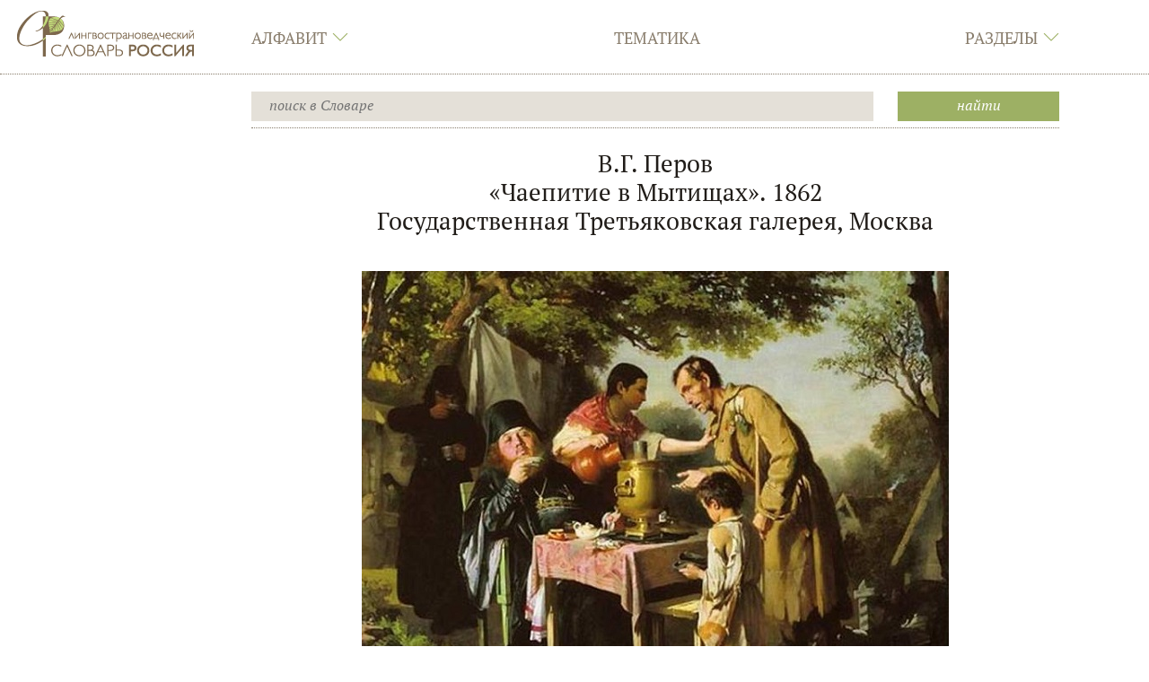

--- FILE ---
content_type: text/html; charset=UTF-8
request_url: https://ls.pushkininstitute.ru/lsslovar/?title=%D0%9C%D0%B5%D0%B4%D0%B8%D0%B0%D1%82%D0%B5%D0%BA%D0%B0:%D0%9F%D0%B5%D1%80%D0%BE%D0%B2_%D0%92.%D0%93._%C2%AB%D0%A7%D0%B0%D0%B5%D0%BF%D0%B8%D1%82%D0%B8%D0%B5_%D0%B2_%D0%9C%D1%8B%D1%82%D0%B8%D1%89%D0%B0%D1%85%C2%BB
body_size: 9732
content:
<!DOCTYPE html>
<html class="client-nojs" lang="ru" dir="ltr">
<head>
<meta charset="UTF-8"/>
<title>Лингвострановедческий словарь «Россия». </title>
<script>document.documentElement.className = document.documentElement.className.replace( /(^|\s)client-nojs(\s|$)/, "$1client-js$2" );</script>
<script>(window.RLQ=window.RLQ||[]).push(function(){mw.config.set({"wgCanonicalNamespace":"Медиатека","wgCanonicalSpecialPageName":false,"wgNamespaceNumber":520,"wgPageName":"Медиатека:Перов_В.Г._«Чаепитие_в_Мытищах»","wgTitle":"Перов В.Г. «Чаепитие в Мытищах»","wgCurRevisionId":46156,"wgRevisionId":46156,"wgArticleId":12409,"wgIsArticle":true,"wgIsRedirect":false,"wgAction":"view","wgUserName":null,"wgUserGroups":["*"],"wgCategories":[],"wgBreakFrames":false,"wgPageContentLanguage":"ru","wgPageContentModel":"wikitext","wgSeparatorTransformTable":[",\t."," \t,"],"wgDigitTransformTable":["",""],"wgDefaultDateFormat":"dmy","wgMonthNames":["","январь","февраль","март","апрель","май","июнь","июль","август","сентябрь","октябрь","ноябрь","декабрь"],"wgMonthNamesShort":["","янв","фев","мар","апр","май","июн","июл","авг","сен","окт","ноя","дек"],"wgRelevantPageName":"Медиатека:Перов_В.Г._«Чаепитие_в_Мытищах»","wgRelevantArticleId":12409,"wgRequestId":"123d73134b70105f08774c7d","wgCSPNonce":false,"wgIsProbablyEditable":false,"wgRelevantPageIsProbablyEditable":false,"wgRestrictionEdit":[],"wgRestrictionMove":[],"wgMediaViewerOnClick":true,"wgMediaViewerEnabledByDefault":true,"wgPageFormsAutocompleteValues":[],"wgPageFormsAutocompleteOnAllChars":false,"wgPageFormsFieldProperties":[],"wgPageFormsCargoFields":[],"wgPageFormsDependentFields":[],"wgPageFormsGridValues":[],"wgPageFormsGridParams":[],"wgPageFormsContLangYes":null,"wgPageFormsContLangNo":null,"wgPageFormsContLangMonths":[],"wgPageFormsShowOnSelect":[],"wgPageFormsScriptPath":"/lsslovar/extensions/PageForms","edgValues":null,"wgPageFormsEDSettings":null,"wgAmericanDates":false,"wgPopupsReferencePreviews":true,"wgPopupsShouldSendModuleToUser":true,"wgPopupsConflictsWithNavPopupGadget":false,"wgScoreNoteLanguages":{"arabic":"العربية","catalan":"català","deutsch":"Deutsch","english":"English","espanol":"español","italiano":"italiano","nederlands":"Nederlands","norsk":"norsk","portugues":"português","suomi":"suomi","svenska":"svenska","vlaams":"West-Vlams"},"wgScoreDefaultNoteLanguage":"nederlands"});mw.loader.state({"site.styles":"ready","noscript":"ready","user.styles":"ready","user":"ready","user.options":"loading","user.tokens":"loading","mediawiki.legacy.shared":"ready","mediawiki.legacy.commonPrint":"ready","ext.smw.style":"ready","ext.smw.tooltip.styles":"ready","mediawiki.skinning.interface":"ready","skins.lssnew":"ready"});mw.loader.implement("user.options@1cm6q67",function($,jQuery,require,module){/*@nomin*/mw.user.options.set({"variant":"ru"});
});mw.loader.implement("user.tokens@0tffind",function($,jQuery,require,module){/*@nomin*/mw.user.tokens.set({"editToken":"+\\","patrolToken":"+\\","watchToken":"+\\","csrfToken":"+\\"});
});RLPAGEMODULES=["ext.smw.style","ext.smw.tooltips","site","mediawiki.page.startup","mediawiki.page.ready","mediawiki.searchSuggest","mmv.head","mmv.bootstrap.autostart","skins.lssnew.js"];mw.loader.load(RLPAGEMODULES);});</script>
<link rel="stylesheet" href="/lsslovar/load.php?lang=ru&amp;modules=ext.smw.style%7Cext.smw.tooltip.styles&amp;only=styles&amp;skin=lssnew"/>
<link rel="stylesheet" href="/lsslovar/load.php?lang=ru&amp;modules=mediawiki.legacy.commonPrint%2Cshared%7Cmediawiki.skinning.interface%7Cskins.lssnew&amp;only=styles&amp;skin=lssnew"/>
<script async="" src="/lsslovar/load.php?lang=ru&amp;modules=startup&amp;only=scripts&amp;skin=lssnew"></script>
<meta name="ResourceLoaderDynamicStyles" content=""/>
<link rel="stylesheet" href="/lsslovar/load.php?lang=ru&amp;modules=site.styles&amp;only=styles&amp;skin=lssnew"/>
<meta name="generator" content="MediaWiki 1.33.0"/>
<meta name="application-name" content="‍"/>
<meta name="msapplication-TileColor" content="#000000"/>
<meta name="msapplication-square70x70logo" content="https://ls.pushkininstitute.ru/lsslovar/skins/LssNew/resources/icons/lss-square70x70logo.png"/>
<meta name="msapplication-square150x150logo" content="https://ls.pushkininstitute.ru/lsslovar/skins/LssNew/resources/icons/lss-square150x150logo.png"/>
<meta name="msapplication-wide310x150logo" content="https://ls.pushkininstitute.ru/lsslovar/skins/LssNew/resources/icons/lss-wide310x150logo.png"/>
<meta name="msapplication-square310x310logo" content="https://ls.pushkininstitute.ru/lsslovar/skins/LssNew/resources/icons/lss-square310x310logo.png"/>
<link rel="alternate" type="application/rdf+xml" title="Медиатека:Перов В.Г. «Чаепитие в Мытищах»" href="/lsslovar/index.php?title=%D0%A1%D0%BB%D1%83%D0%B6%D0%B5%D0%B1%D0%BD%D0%B0%D1%8F:ExportRDF/%D0%9C%D0%B5%D0%B4%D0%B8%D0%B0%D1%82%D0%B5%D0%BA%D0%B0:%D0%9F%D0%B5%D1%80%D0%BE%D0%B2_%D0%92.%D0%93._%C2%AB%D0%A7%D0%B0%D0%B5%D0%BF%D0%B8%D1%82%D0%B8%D0%B5_%D0%B2_%D0%9C%D1%8B%D1%82%D0%B8%D1%89%D0%B0%D1%85%C2%BB&amp;xmlmime=rdf"/>
<link rel="apple-touch-icon" href="https://ls.pushkininstitute.ru/lsslovar/skins/LssNew/resources/icons/lss-touch-icon-s.png"/>
<link rel="apple-touch-icon" sizes="57x57" href="https://ls.pushkininstitute.ru/lsslovar/skins/LssNew/resources/icons/lss-touch-icon-s.png"/>
<link rel="apple-touch-icon" sizes="76x76" href="https://ls.pushkininstitute.ru/lsslovar/skins/LssNew/resources/icons/lss-touch-icon-s.png"/>
<link rel="apple-touch-icon" sizes="120x120" href="https://ls.pushkininstitute.ru/lsslovar/skins/LssNew/resources/icons/lss-touch-icon-b.png"/>
<link rel="apple-touch-icon" sizes="114x114" href="https://ls.pushkininstitute.ru/lsslovar/skins/LssNew/resources/icons/lss-touch-icon-b.png"/>
<link rel="apple-touch-icon" sizes="120x120" href="https://ls.pushkininstitute.ru/lsslovar/skins/LssNew/resources/icons/lss-touch-icon-b.png"/>
<link rel="apple-touch-icon" sizes="128x128" href="https://ls.pushkininstitute.ru/lsslovar/skins/LssNew/resources/icons/lss-touch-icon-b.png"/>
<link rel="apple-touch-icon" sizes="152x152" href="https://ls.pushkininstitute.ru/lsslovar/skins/LssNew/resources/icons/lss-touch-icon-b.png"/>
<link rel="apple-touch-icon" sizes="180x180" href="https://ls.pushkininstitute.ru/lsslovar/skins/LssNew/resources/icons/lss-touch-icon-b.png"/>
<link rel="shortcut icon" href="/favicon.ico"/>
<link rel="search" type="application/opensearchdescription+xml" href="/lsslovar/opensearch_desc.php" title="Лингвострановедческий словарь «Россия» (ru)"/>
<link rel="EditURI" type="application/rsd+xml" href="https://ls.pushkininstitute.ru/lsslovar/api.php?action=rsd"/>
<meta name="viewport" content="initial-scale=1.0, user-scalable=yes, minimum-scale=0.25, maximum-scale=5.0"/>
<meta name="apple-mobile-web-app-capable" content="yes"/>
<meta name="apple-mobile-web-app-status-bar-style" content="black"/>
<meta name="keywords" content="лингвострановедение, словарь онлайн, русский как иностранный, РКИ, ресурсы по РКИ"/>
<!--[if lt IE 9]><script src="/lsslovar/load.php?lang=ru&amp;modules=html5shiv&amp;only=scripts&amp;skin=lssnew&amp;sync=1"></script><![endif]-->
</head>
<body class="mediawiki ltr sitedir-ltr mw-hide-empty-elt ns-520 ns-subject page-Медиатека_Перов_В_Г_«Чаепитие_в_Мытищах» rootpage-Медиатека_Перов_В_Г_«Чаепитие_в_Мытищах» skin-lssnew action-view"><script src="https://ls.pushkininstitute.ru//lsslovar/skins/LssNew/resources/masonry.pkgd.min.js"></script>		<div class="lss-background clearfix lss-pagecontflex">
					<header class="lss-line lss-head lss-background noprint">
			<h1 style="position: fixed; top: -1000px;">
				Лингвострановедческий словарь «Россия». 			</h1>
			<div class="lss-top-menu-control">
				<div class="lss-center">
					<div class="lss-content">
						<div class="lss-menu-btn">
							<div class="">
									<a onclick="
										jQuery('.lss-top-menu').toggleClass('show');
										jQuery('.lss-top-pusher').toggleClass('open-menu');
										jQuery('#lssOpenMenu,  #lssCloseMenu').toggleClass('hide');
									"
										href="#">
										<span id="lssOpenMenu"  class="ti-menu"> </span>
										<span id="lssCloseMenu" class="ti-close hide"> </span>
									</a>
							</div>
						</div>
					</div>
				</div>
			</div>
			<div class="lss-center">
				<div class="lss-content">
					<div class="lss-big-logo">
						<a
							href="/lsslovar/?title=%D0%A2%D0%B5%D0%BC%D0%B0%D1%82%D0%B8%D1%87%D0%B5%D1%81%D0%BA%D0%B8%D0%B9_%D1%83%D0%BA%D0%B0%D0%B7%D0%B0%D1%82%D0%B5%D0%BB%D1%8C:%D0%9F%D0%B5%D1%80%D0%B5%D1%87%D0%B5%D0%BD%D1%8C_%D1%82%D0%B5%D0%BC%D0%B0%D1%82%D0%B8%D0%BA"
							 title="Перейти на заглавную страницу"						>
							<img
								src="skins/LssNew/resources/images/lss-logo.png"
								alt="Лингвострановедческий словарь «Россия»"
								class="lss-big"
							/>
							<img
								src="skins/lss/lss-s-logo.png"
								alt="Лингвострановедческий словарь «Россия»"
								class="lss-small"
							/>
							<img
								src="skins/lss/lss-m-logo.png"
								alt="Лингвострановедческий словарь «Россия»"
								class="lss-mobil"
							/>
						</a>
					</div>
					<nav><ul id="topbar" class="lss-menu lss-top-menu lss-serif"><li class="panel lss-panel"><div class="collapsed lss-top-menu-item" data-toggle="collapse" data-target="#topbar_menu_1" data-parent="#topbar">Алфавит<span class="lss-angle lss-colorfultext ti-angle-down"></span></div><div id="topbar_menu_1" class="lss-top-submenu lss-colorful collapse"><div class="lss-center"><div class="lss-content"><ul class="lss-sub-menu lss-serif lss-top-submenu-height"><li id="n-.D0.90"><a href="/lsslovar/?title=%D0%90%D0%BB%D1%84%D0%B0%D0%B2%D0%B8%D1%82%D0%BD%D1%8B%D0%B9_%D1%83%D0%BA%D0%B0%D0%B7%D0%B0%D1%82%D0%B5%D0%BB%D1%8C:%D0%90">А</a></li> <li id="n-.D0.91"><a href="/lsslovar/?title=%D0%90%D0%BB%D1%84%D0%B0%D0%B2%D0%B8%D1%82%D0%BD%D1%8B%D0%B9_%D1%83%D0%BA%D0%B0%D0%B7%D0%B0%D1%82%D0%B5%D0%BB%D1%8C:%D0%91">Б</a></li> <li id="n-.D0.92"><a href="/lsslovar/?title=%D0%90%D0%BB%D1%84%D0%B0%D0%B2%D0%B8%D1%82%D0%BD%D1%8B%D0%B9_%D1%83%D0%BA%D0%B0%D0%B7%D0%B0%D1%82%D0%B5%D0%BB%D1%8C:%D0%92">В</a></li> <li id="n-.D0.93"><a href="/lsslovar/?title=%D0%90%D0%BB%D1%84%D0%B0%D0%B2%D0%B8%D1%82%D0%BD%D1%8B%D0%B9_%D1%83%D0%BA%D0%B0%D0%B7%D0%B0%D1%82%D0%B5%D0%BB%D1%8C:%D0%93">Г</a></li> <li id="n-.D0.94"><a href="/lsslovar/?title=%D0%90%D0%BB%D1%84%D0%B0%D0%B2%D0%B8%D1%82%D0%BD%D1%8B%D0%B9_%D1%83%D0%BA%D0%B0%D0%B7%D0%B0%D1%82%D0%B5%D0%BB%D1%8C:%D0%94">Д</a></li> <li id="n-.D0.95"><a href="/lsslovar/?title=%D0%90%D0%BB%D1%84%D0%B0%D0%B2%D0%B8%D1%82%D0%BD%D1%8B%D0%B9_%D1%83%D0%BA%D0%B0%D0%B7%D0%B0%D1%82%D0%B5%D0%BB%D1%8C:%D0%95">Е</a></li> <li id="n-.D0.81"><a href="/lsslovar/?title=%D0%90%D0%BB%D1%84%D0%B0%D0%B2%D0%B8%D1%82%D0%BD%D1%8B%D0%B9_%D1%83%D0%BA%D0%B0%D0%B7%D0%B0%D1%82%D0%B5%D0%BB%D1%8C:%D0%81">Ё</a></li> <li id="n-.D0.96"><a href="/lsslovar/?title=%D0%90%D0%BB%D1%84%D0%B0%D0%B2%D0%B8%D1%82%D0%BD%D1%8B%D0%B9_%D1%83%D0%BA%D0%B0%D0%B7%D0%B0%D1%82%D0%B5%D0%BB%D1%8C:%D0%96">Ж</a></li> <li id="n-.D0.97"><a href="/lsslovar/?title=%D0%90%D0%BB%D1%84%D0%B0%D0%B2%D0%B8%D1%82%D0%BD%D1%8B%D0%B9_%D1%83%D0%BA%D0%B0%D0%B7%D0%B0%D1%82%D0%B5%D0%BB%D1%8C:%D0%97">З</a></li> <li id="n-.D0.98"><a href="/lsslovar/?title=%D0%90%D0%BB%D1%84%D0%B0%D0%B2%D0%B8%D1%82%D0%BD%D1%8B%D0%B9_%D1%83%D0%BA%D0%B0%D0%B7%D0%B0%D1%82%D0%B5%D0%BB%D1%8C:%D0%98">И</a></li> <li id="n-.D0.9A"><a href="/lsslovar/?title=%D0%90%D0%BB%D1%84%D0%B0%D0%B2%D0%B8%D1%82%D0%BD%D1%8B%D0%B9_%D1%83%D0%BA%D0%B0%D0%B7%D0%B0%D1%82%D0%B5%D0%BB%D1%8C:%D0%9A">К</a></li> <li id="n-.D0.9B"><a href="/lsslovar/?title=%D0%90%D0%BB%D1%84%D0%B0%D0%B2%D0%B8%D1%82%D0%BD%D1%8B%D0%B9_%D1%83%D0%BA%D0%B0%D0%B7%D0%B0%D1%82%D0%B5%D0%BB%D1%8C:%D0%9B">Л</a></li> <li id="n-.D0.9C"><a href="/lsslovar/?title=%D0%90%D0%BB%D1%84%D0%B0%D0%B2%D0%B8%D1%82%D0%BD%D1%8B%D0%B9_%D1%83%D0%BA%D0%B0%D0%B7%D0%B0%D1%82%D0%B5%D0%BB%D1%8C:%D0%9C">М</a></li> <li id="n-.D0.9D"><a href="/lsslovar/?title=%D0%90%D0%BB%D1%84%D0%B0%D0%B2%D0%B8%D1%82%D0%BD%D1%8B%D0%B9_%D1%83%D0%BA%D0%B0%D0%B7%D0%B0%D1%82%D0%B5%D0%BB%D1%8C:%D0%9D">Н</a></li> <li id="n-.D0.9E"><a href="/lsslovar/?title=%D0%90%D0%BB%D1%84%D0%B0%D0%B2%D0%B8%D1%82%D0%BD%D1%8B%D0%B9_%D1%83%D0%BA%D0%B0%D0%B7%D0%B0%D1%82%D0%B5%D0%BB%D1%8C:%D0%9E">О</a></li> <li id="n-.D0.9F"><a href="/lsslovar/?title=%D0%90%D0%BB%D1%84%D0%B0%D0%B2%D0%B8%D1%82%D0%BD%D1%8B%D0%B9_%D1%83%D0%BA%D0%B0%D0%B7%D0%B0%D1%82%D0%B5%D0%BB%D1%8C:%D0%9F">П</a></li> <li id="n-.D0.A0"><a href="/lsslovar/?title=%D0%90%D0%BB%D1%84%D0%B0%D0%B2%D0%B8%D1%82%D0%BD%D1%8B%D0%B9_%D1%83%D0%BA%D0%B0%D0%B7%D0%B0%D1%82%D0%B5%D0%BB%D1%8C:%D0%A0">Р</a></li> <li id="n-.D0.A1"><a href="/lsslovar/?title=%D0%90%D0%BB%D1%84%D0%B0%D0%B2%D0%B8%D1%82%D0%BD%D1%8B%D0%B9_%D1%83%D0%BA%D0%B0%D0%B7%D0%B0%D1%82%D0%B5%D0%BB%D1%8C:%D0%A1">С</a></li> <li id="n-.D0.A2"><a href="/lsslovar/?title=%D0%90%D0%BB%D1%84%D0%B0%D0%B2%D0%B8%D1%82%D0%BD%D1%8B%D0%B9_%D1%83%D0%BA%D0%B0%D0%B7%D0%B0%D1%82%D0%B5%D0%BB%D1%8C:%D0%A2">Т</a></li> <li id="n-.D0.A3"><a href="/lsslovar/?title=%D0%90%D0%BB%D1%84%D0%B0%D0%B2%D0%B8%D1%82%D0%BD%D1%8B%D0%B9_%D1%83%D0%BA%D0%B0%D0%B7%D0%B0%D1%82%D0%B5%D0%BB%D1%8C:%D0%A3">У</a></li> <li id="n-.D0.A4"><a href="/lsslovar/?title=%D0%90%D0%BB%D1%84%D0%B0%D0%B2%D0%B8%D1%82%D0%BD%D1%8B%D0%B9_%D1%83%D0%BA%D0%B0%D0%B7%D0%B0%D1%82%D0%B5%D0%BB%D1%8C:%D0%A4">Ф</a></li> <li id="n-.D0.A5"><a href="/lsslovar/?title=%D0%90%D0%BB%D1%84%D0%B0%D0%B2%D0%B8%D1%82%D0%BD%D1%8B%D0%B9_%D1%83%D0%BA%D0%B0%D0%B7%D0%B0%D1%82%D0%B5%D0%BB%D1%8C:%D0%A5">Х</a></li> <li id="n-.D0.A6"><a href="/lsslovar/?title=%D0%90%D0%BB%D1%84%D0%B0%D0%B2%D0%B8%D1%82%D0%BD%D1%8B%D0%B9_%D1%83%D0%BA%D0%B0%D0%B7%D0%B0%D1%82%D0%B5%D0%BB%D1%8C:%D0%A6">Ц</a></li> <li id="n-.D0.A7"><a href="/lsslovar/?title=%D0%90%D0%BB%D1%84%D0%B0%D0%B2%D0%B8%D1%82%D0%BD%D1%8B%D0%B9_%D1%83%D0%BA%D0%B0%D0%B7%D0%B0%D1%82%D0%B5%D0%BB%D1%8C:%D0%A7">Ч</a></li> <li id="n-.D0.A8"><a href="/lsslovar/?title=%D0%90%D0%BB%D1%84%D0%B0%D0%B2%D0%B8%D1%82%D0%BD%D1%8B%D0%B9_%D1%83%D0%BA%D0%B0%D0%B7%D0%B0%D1%82%D0%B5%D0%BB%D1%8C:%D0%A8">Ш</a></li> <li id="n-.D0.A9"><a href="/lsslovar/?title=%D0%90%D0%BB%D1%84%D0%B0%D0%B2%D0%B8%D1%82%D0%BD%D1%8B%D0%B9_%D1%83%D0%BA%D0%B0%D0%B7%D0%B0%D1%82%D0%B5%D0%BB%D1%8C:%D0%A9">Щ</a></li> <li id="n-.D0.AD"><a href="/lsslovar/?title=%D0%90%D0%BB%D1%84%D0%B0%D0%B2%D0%B8%D1%82%D0%BD%D1%8B%D0%B9_%D1%83%D0%BA%D0%B0%D0%B7%D0%B0%D1%82%D0%B5%D0%BB%D1%8C:%D0%AD">Э</a></li> <li id="n-.D0.AE"><a href="/lsslovar/?title=%D0%90%D0%BB%D1%84%D0%B0%D0%B2%D0%B8%D1%82%D0%BD%D1%8B%D0%B9_%D1%83%D0%BA%D0%B0%D0%B7%D0%B0%D1%82%D0%B5%D0%BB%D1%8C:%D0%AE">Ю</a></li> <li id="n-.D0.AF"><a href="/lsslovar/?title=%D0%90%D0%BB%D1%84%D0%B0%D0%B2%D0%B8%D1%82%D0%BD%D1%8B%D0%B9_%D1%83%D0%BA%D0%B0%D0%B7%D0%B0%D1%82%D0%B5%D0%BB%D1%8C:%D0%AF">Я</a></li> </ul></div></div></div></li> <li class="panel lss-panel"><div class="lss-top-menu-item"><a href="/lsslovar/?title=%D0%A2%D0%B5%D0%BC%D0%B0%D1%82%D0%B8%D1%87%D0%B5%D1%81%D0%BA%D0%B8%D0%B9_%D1%83%D0%BA%D0%B0%D0%B7%D0%B0%D1%82%D0%B5%D0%BB%D1%8C:%D0%9F%D0%B5%D1%80%D0%B5%D1%87%D0%B5%D0%BD%D1%8C_%D1%82%D0%B5%D0%BC%D0%B0%D1%82%D0%B8%D0%BA" id="n-.D0.A2.D0.B5.D0.BC.D0.B0.D1.82.D0.B8.D0.BA.D0.B0">Тематика</a></div><div id="topbar_menu_2" class="lss-top-submenu lss-colorful collapse"><div class="lss-center"><div class="lss-content"><ul class="lss-sub-menu lss-serif lss-top-submenu-height"><li id="n-.D0.A2.D0.B5.D0.BC.D0.B0.D1.82.D0.B8.D0.BA.D0.B0"><a href="/lsslovar/?title=%D0%A2%D0%B5%D0%BC%D0%B0%D1%82%D0%B8%D1%87%D0%B5%D1%81%D0%BA%D0%B8%D0%B9_%D1%83%D0%BA%D0%B0%D0%B7%D0%B0%D1%82%D0%B5%D0%BB%D1%8C:%D0%9F%D0%B5%D1%80%D0%B5%D1%87%D0%B5%D0%BD%D1%8C_%D1%82%D0%B5%D0%BC%D0%B0%D1%82%D0%B8%D0%BA">Тематика</a></li> </ul></div></div></div></li> <li class="panel lss-panel"><div class="collapsed lss-top-menu-item" data-toggle="collapse" data-target="#topbar_menu_3" data-parent="#topbar">Разделы<span class="lss-angle lss-colorfultext ti-angle-down"></span></div><div id="topbar_menu_3" class="lss-top-submenu lss-colorful collapse"><div class="lss-center"><div class="lss-content"><ul class="lss-sub-menu lss-serif lss-top-submenu-height"><li id="n-.D1.81.D1.82.D0.B0.D1.82.D1.8C.D0.B8-:-1182"><a href="/lsslovar/?title=%D0%9B%D0%B8%D0%BD%D0%B3%D0%B2%D0%BE%D1%81%D1%82%D1%80%D0%B0%D0%BD%D0%BE%D0%B2%D0%B5%D0%B4%D1%87%D0%B5%D1%81%D0%BA%D0%B8%D0%B9_%D1%81%D0%BB%D0%BE%D0%B2%D0%B0%D1%80%D1%8C_%C2%AB%D0%A0%D0%BE%D1%81%D1%81%D0%B8%D1%8F%C2%BB:%D0%A1%D1%82%D0%B0%D1%82%D1%8C%D0%B8">статьи : 1182</a></li> <li id="n-.D0.BC.D0.B5.D0.B4.D0.B8.D0.B0.D1.82.D0.B5.D0.BA.D0.B0:-5195"><a href="/lsslovar/?title=%D0%9C%D0%B5%D0%B4%D0%B8%D0%B0%D1%82%D0%B5%D0%BA%D0%B0:%D0%9C%D0%B5%D0%B4%D0%B8%D0%B0%D1%82%D0%B5%D0%BA%D0%B0">медиатека: 5195</a></li> <li id="n-.D0.B7.D0.B0.D0.B4.D0.B0.D0.BD.D0.B8.D1.8F-:-524"><a href="/lsslovar/?title=%D0%9F%D1%80%D0%B8%D0%BB%D0%BE%D0%B6%D0%B5%D0%BD%D0%B8%D0%B5:%D0%98%D0%BD%D1%82%D0%B5%D1%80%D0%B0%D0%BA%D1%82%D0%B8%D0%B2%D0%BD%D1%8B%D0%B5_%D0%B7%D0%B0%D0%B4%D0%B0%D0%BD%D0%B8%D1%8F">задания : 524</a></li> </ul></div></div></div></li> </ul><div class="collapse lss-top-menu-pusher"><div class="lss-top-submenu-height"></div></div><script>globalSubMenuIds = '#topbar_menu_1, #topbar_menu_2, #topbar_menu_3'</script></nav>				</div>
			</div>

			
					<!-- Поиск -->
		<div class="lss-line lss-search-container">
			<div class="lss-center">
				<div class="lss-content">
					<div class="lss-search clearfix">
						<form action="/lsslovar/index.php" id="searchform">
							<div class="lss-search-input">
							<input type="search" name="search" placeholder="поиск в Словаре" title="Искать в Лингвострановедческий словарь «Россия» [f]" accesskey="f" id="searchInput"/><input type="hidden" value="Служебная:Поиск" name="title"/>							</div>
							<div class="lss-search-btn lss-colorful">
							<input type="submit" name="fulltext" value="Найти" title="Найти страницы, содержащие указанный текст" id="searchButton" class="btn-block"/>							</div>
						</form>
					</div>
				</div>
			</div>
		</div>
	
		</header>
<!-- Вставка, для отбивки статической шапки -->
		<div class="lss-top-pusher noprint">

		</div>
<!-- Учет для статической шапки выдвигающегося меню -->
			<div class="lss-top-menu-pusher collapse noprint">
			<div class="lss-top-submenu-height">
			</div>
		</div>
			<div class="lss-page" style="opacity: 0;">
			<div class="lss-center">
				<div class="lss-content">
					<article id="content" class="mw-body lss-article"
										>
						<div id="contentSub" >
							<nav class="lss-lp-content"></nav>						</div>
						<h2 id="firstHeading" class="firstHeading"
							lang="ru"
													>
							<span dir="auto"><span style="display:none"></span></span>
						</h2>
						<div id="bodyContent" class="mw-body-content"
												>
							<div class="mw-parser-output"></div><div class="lss-body-content"><div class="firstHeading lss-text-center">В.Г. Перов<br>«Чаепитие в Мытищах». 1862<br>Государственная Третьяковская галерея, Москва</div><p> 
</p><p><br>
</p>
<div class="center"><div class="floatnone"><img alt="Перов Чаепитие в Мытищах.jpg" src="/lsslovar/images/5/59/%D0%9F%D0%B5%D1%80%D0%BE%D0%B2_%D0%A7%D0%B0%D0%B5%D0%BF%D0%B8%D1%82%D0%B8%D0%B5_%D0%B2_%D0%9C%D1%8B%D1%82%D0%B8%D1%89%D0%B0%D1%85.jpg" decoding="async" width="654" height="560" data-file-width="654" data-file-height="560"></div></div>




</div>							<div id="catlinks" class="catlinks catlinks-allhidden" data-mw="interface"></div>						</div>
											</article>
				</div>
			</div>
		</div>
			<!--div class="lss-line lss-footer-pusher noprint">	</div-->

		<footer class="lss-footer noprint">
			<div class="lss-line noprint">
				<div class="lss-center">
					<div class="lss-content">
						<div class="lss-footer-up lss-serif">
										<ul class="lss-menu lss-bottom-menu">
				<li id="n-.D1.81.D1.82.D0.B0.D1.82.D1.8C.D0.B8"><a href="/lsslovar/?title=%D0%9B%D0%B8%D0%BD%D0%B3%D0%B2%D0%BE%D1%81%D1%82%D1%80%D0%B0%D0%BD%D0%BE%D0%B2%D0%B5%D0%B4%D1%87%D0%B5%D1%81%D0%BA%D0%B8%D0%B9_%D1%81%D0%BB%D0%BE%D0%B2%D0%B0%D1%80%D1%8C_%C2%AB%D0%A0%D0%BE%D1%81%D1%81%D0%B8%D1%8F%C2%BB:%D0%A1%D1%82%D0%B0%D1%82%D1%8C%D0%B8">статьи</a></li> <li id="n-.D0.BC.D0.B5.D0.B4.D0.B8.D0.B0.D1.82.D0.B5.D0.BA.D0.B0"><a href="/lsslovar/?title=%D0%9C%D0%B5%D0%B4%D0%B8%D0%B0%D1%82%D0%B5%D0%BA%D0%B0:%D0%9C%D0%B5%D0%B4%D0%B8%D0%B0%D1%82%D0%B5%D0%BA%D0%B0">медиатека</a></li> <li id="n-.D0.B7.D0.B0.D0.B4.D0.B0.D0.BD.D0.B8.D1.8F"><a href="/lsslovar/?title=%D0%9F%D1%80%D0%B8%D0%BB%D0%BE%D0%B6%D0%B5%D0%BD%D0%B8%D0%B5:%D0%98%D0%BD%D1%82%D0%B5%D1%80%D0%B0%D0%BA%D1%82%D0%B8%D0%B2%D0%BD%D1%8B%D0%B5_%D0%B7%D0%B0%D0%B4%D0%B0%D0%BD%D0%B8%D1%8F">задания</a></li> 				</ul>
							<ul class="lss-menu lss-bottom-menu">
				<li id="n-.D0.BE-.D1.81.D0.BB.D0.BE.D0.B2.D0.B0.D1.80.D0.B5"><a href="/lsslovar/?title=%D0%9B%D0%B8%D0%BD%D0%B3%D0%B2%D0%BE%D1%81%D1%82%D1%80%D0%B0%D0%BD%D0%BE%D0%B2%D0%B5%D0%B4%D1%87%D0%B5%D1%81%D0%BA%D0%B8%D0%B9_%D1%81%D0%BB%D0%BE%D0%B2%D0%B0%D1%80%D1%8C_%C2%AB%D0%A0%D0%BE%D1%81%D1%81%D0%B8%D1%8F%C2%BB:%D0%9E%D0%BF%D0%B8%D1%81%D0%B0%D0%BD%D0%B8%D0%B5">о словаре</a></li> <li id="n-.D0.B0.D0.B2.D1.82.D0.BE.D1.80.D1.8B"><a href="/lsslovar/?title=%D0%9B%D0%B8%D0%BD%D0%B3%D0%B2%D0%BE%D1%81%D1%82%D1%80%D0%B0%D0%BD%D0%BE%D0%B2%D0%B5%D0%B4%D1%87%D0%B5%D1%81%D0%BA%D0%B8%D0%B9_%D1%81%D0%BB%D0%BE%D0%B2%D0%B0%D1%80%D1%8C_%C2%AB%D0%A0%D0%BE%D1%81%D1%81%D0%B8%D1%8F%C2%BB:%D0%90%D0%B2%D1%82%D0%BE%D1%80%D1%8B">авторы</a></li> <li id="n-.D0.BD.D0.BE.D0.B2.D0.BE.D0.B5.26.D1.81.D1.82.D0.B0.D1.80.D0.BE.D0.B5"><a href="/lsslovar/?title=%D0%9B%D0%B8%D0%BD%D0%B3%D0%B2%D0%BE%D1%81%D1%82%D1%80%D0%B0%D0%BD%D0%BE%D0%B2%D0%B5%D0%B4%D1%87%D0%B5%D1%81%D0%BA%D0%B8%D0%B9_%D1%81%D0%BB%D0%BE%D0%B2%D0%B0%D1%80%D1%8C_%C2%AB%D0%A0%D0%BE%D1%81%D1%81%D0%B8%D1%8F%C2%BB:%D0%9D%D0%BE%D0%B2%D0%BE%D0%B5_%D0%B8_%D1%81%D1%82%D0%B0%D1%80%D0%BE%D0%B5">новое&amp;старое</a></li> 				</ul>
							<ul class="lss-menu lss-bottom-menu">
				<li id="n-.D0.BF.D1.80.D0.B5.D0.BF.D0.BE.D0.B4.D0.B0.D0.B2.D0.B0.D1.82.D0.B5.D0.BB.D1.8F.D0.BC"><a href="/lsslovar/?title=%D0%9B%D0%B8%D0%BD%D0%B3%D0%B2%D0%BE%D1%81%D1%82%D1%80%D0%B0%D0%BD%D0%BE%D0%B2%D0%B5%D0%B4%D1%87%D0%B5%D1%81%D0%BA%D0%B8%D0%B9_%D1%81%D0%BB%D0%BE%D0%B2%D0%B0%D1%80%D1%8C_%C2%AB%D0%A0%D0%BE%D1%81%D1%81%D0%B8%D1%8F%C2%BB:%D0%9F%D1%80%D0%B5%D0%BF%D0%BE%D0%B4%D0%B0%D0%B2%D0%B0%D1%82%D0%B5%D0%BB%D1%8F%D0%BC">преподавателям</a></li> <li id="n-.D1.81.D1.86.D0.B5.D0.BD.D0.B0.D1.80.D0.B8.D0.B8-.D1.83.D1.80.D0.BE.D0.BA.D0.BE.D0.B2"><a href="/lsslovar/?title=%D0%9B%D0%B8%D0%BD%D0%B3%D0%B2%D0%BE%D1%81%D1%82%D1%80%D0%B0%D0%BD%D0%BE%D0%B2%D0%B5%D0%B4%D1%87%D0%B5%D1%81%D0%BA%D0%B8%D0%B9_%D1%81%D0%BB%D0%BE%D0%B2%D0%B0%D1%80%D1%8C_%C2%AB%D0%A0%D0%BE%D1%81%D1%81%D0%B8%D1%8F%C2%BB:%D0%A1%D1%86%D0%B5%D0%BD%D0%B0%D1%80%D0%B8%D0%B8_%D1%83%D1%80%D0%BE%D0%BA%D0%BE%D0%B2">сценарии уроков</a></li> <li id="n-.D1.8D.D1.82.D0.BE-.D1.83.D0.B6.D0.B5-.D0.B7.D0.BD.D0.B0.D0.B5.D0.BC"><a href="/lsslovar/?title=%D0%9B%D0%B8%D0%BD%D0%B3%D0%B2%D0%BE%D1%81%D1%82%D1%80%D0%B0%D0%BD%D0%BE%D0%B2%D0%B5%D0%B4%D1%87%D0%B5%D1%81%D0%BA%D0%B8%D0%B9_%D1%81%D0%BB%D0%BE%D0%B2%D0%B0%D1%80%D1%8C_%C2%AB%D0%A0%D0%BE%D1%81%D1%81%D0%B8%D1%8F%C2%BB:%D0%AD%D1%82%D0%BE_%D1%83%D0%B6%D0%B5_%D0%B7%D0%BD%D0%B0%D0%B5%D0%BC">это уже знаем</a></li> 				</ul>
						<ul id="footer-icons" class="lss-menu lss-bottom-menu lss-bottom-menu-logo noprint">
									<li id="footer-pushkin.institute-ico">
						<a href="http://pushkin.institute" target="_blank"><img src="skins/lss/pi-logo.png" alt="Гос. ИРЯ им. А.С. Пушкина" target="blank" width="269" height="83"/></a>					</li>
									<li id="footer-ym-ico">
						<!-- Yandex.Metrika informer -->
<!--
<a href="https://metrika.yandex.ru/stat/?id=26375343&amp;from=informer"
target="_blank" rel="nofollow"><img src="//bs.yandex.ru/informer/26375343/1_0_FFFFFFFF_EFEFEFFF_0_pageviews"
style="width:80px; height:15px; border:0;" alt="Яндекс.Метрика" title="Яндекс.Метрика: данные за сегодня (просмотры)" onclick="try{Ya.Metrika.informer({i:this,id:26375343,lang:'ru'});return false}catch(e){}"/></a>
-->
<a href="https://metrika.yandex.ru/stat/?id=26375343&amp;from=informer"
target="_blank" rel="nofollow"><img src="https://informer.yandex.ru/informer/26375343/1_0_FFFFFFFF_EFEFEFFF_0_pageviews"
style="width:80px; height:15px; border:0;" alt="Яндекс.Метрика" title="Яндекс.Метрика: данные за сегодня (просмотры)" class="ym-advanced-informer" data-cid="26375343" data-lang="ru"/></a>

<!-- /Yandex.Metrika informer -->

<!-- Yandex.Metrika counter -->
<script type="text/javascript">
(function (d, w, c) {
    (w[c] = w[c] || []).push(function() {
        try {
            w.yaCounter26375343 = new Ya.Metrika({id:26375343,
                    webvisor:true,
                    clickmap:true,
                    trackLinks:true,
                    accurateTrackBounce:true});
        } catch(e) { }
    });

    var n = d.getElementsByTagName("script")[0],
        s = d.createElement("script"),
        f = function () { n.parentNode.insertBefore(s, n); };
    s.type = "text/javascript";
    s.async = true;
    s.src = (d.location.protocol == "https:" ? "https:" : "http:") + "//mc.yandex.ru/metrika/watch.js";

    if (w.opera == "[object Opera]") {
        d.addEventListener("DOMContentLoaded", f, false);
    } else { f(); }
})(document, window, "yandex_metrika_callbacks");
</script>
<noscript><div><img src="//mc.yandex.ru/watch/26375343" style="position:absolute; left:-9999px;" alt="" /></div></noscript>
<!-- /Yandex.Metrika counter -->					</li>
									<li id="footer-ga-ico">
						<script>
  (function(i,s,o,g,r,a,m){i['GoogleAnalyticsObject']=r;i[r]=i[r]||function(){
  (i[r].q=i[r].q||[]).push(arguments)},i[r].l=1*new Date();a=s.createElement(o),
  m=s.getElementsByTagName(o)[0];a.async=1;a.src=g;m.parentNode.insertBefore(a,m)
  })(window,document,'script','//www.google-analytics.com/analytics.js','ga');

  ga('create', 'UA-7484083-4', 'auto');
  ga('send', 'pageview');

</script>					</li>
									<li id="footer-li-ico">
						<!--LiveInternet counter--><script type="text/javascript"><!--
new Image().src = "//counter.yadro.ru/hit?r"+
escape(document.referrer)+((typeof(screen)=="undefined")?"":
";s"+screen.width+"*"+screen.height+"*"+(screen.colorDepth?
screen.colorDepth:screen.pixelDepth))+";u"+escape(document.URL)+
";h"+escape(document.title.substring(0,80))+
";"+Math.random();//--></script><!--/LiveInternet-->					</li>
									<li id="footer-rm-ico">
						<!-- Rating@Mail.ru counter -->
<script type="text/javascript">
var _tmr = _tmr || [];
_tmr.push({id: "2618876", type: "pageView", start: (new Date()).getTime()});
(function (d, w) {
   var ts = d.createElement("script"); ts.type = "text/javascript"; ts.async = true;
   ts.src = (d.location.protocol == "https:" ? "https:" : "http:") + "//top-fwz1.mail.ru/js/code.js";
   var f = function () {var s = d.getElementsByTagName("script")[0]; s.parentNode.insertBefore(ts, s);};
   if (w.opera == "[object Opera]") { d.addEventListener("DOMContentLoaded", f, false); } else { f(); }
})(document, window);
</script><noscript><div style="position:absolute;left:-10000px;">
<img src="//top-fwz1.mail.ru/counter?id=2618876;js=na" style="border:0;" height="1" width="1" alt="Рейтинг@Mail.ru" />
</div></noscript>
<!-- //Rating@Mail.ru counter -->					</li>
									<li id="footer-pi-ico">
						<script>
  (function(i,s,o,g,r,a,m){i["GoogleAnalyticsObject"]=r;i[r]=i[r]||function(){
  (i[r].q=i[r].q||[]).push(arguments)},i[r].l=1*new Date();a=s.createElement(o),
  m=s.getElementsByTagName(o)[0];a.async=1;a.src=g;m.parentNode.insertBefore(a,m)
  })(window,document,"script","//www.google-analytics.com/analytics.js","ga");

  ga("create", "UA-54594051-1", "auto");
  ga("send", "pageview");
</script>
<!-- Yandex.Metrika counter -->
<script>
  (function (d, w, c) {
      (w[c] = w[c] || []).push(function() {
          try {
              w.yaCounter26113791 = new Ya.Metrika({id:26113791,
                      webvisor:true,
                      clickmap:true,
                      trackLinks:true,
                      accurateTrackBounce:true});
          } catch(e) { }
      });

      var n = d.getElementsByTagName("script")[0],
          s = d.createElement("script"),
          f = function () { n.parentNode.insertBefore(s, n); };
      s.type = "text/javascript";
      s.async = true;
      s.src = (d.location.protocol == "https:" ? "https:" : "http:") + "//mc.yandex.ru/metrika/watch.js";

      if (w.opera == "[object Opera]") {
          d.addEventListener("DOMContentLoaded", f, false);
      } else { f(); }
  })(document, window, "yandex_metrika_callbacks");
</script>
<!-- /Yandex.Metrika counter -->					</li>
									<li id="footer-ls-ico">
						<script defer src="https://st.pushkin.institute/script.js" data-website-id="c9d785b4-25e7-47c7-b198-193a5486ecef"></script>					</li>
									<li id="footer-st-ico">
						<script defer src="https://st.pushkin.institute/script.js" data-website-id="c9d785b4-25e7-47c7-b198-193a5486ecef"></script>					</li>
									<li id="footer-monitoredby-ico">
						<a href="https://wikiapiary.com/wiki/%D0%9B%D0%B8%D0%BD%D0%B3%D0%B2%D0%BE%D1%81%D1%82%D1%80%D0%B0%D0%BD%D0%BE%D0%B2%D0%B5%D0%B4%D1%87%D0%B5%D1%81%D0%BA%D0%B8%D0%B9_%D1%81%D0%BB%D0%BE%D0%B2%D0%B0%D1%80%D1%8C_%C2%AB%D0%A0%D0%BE%D1%81%D1%81%D0%B8%D1%8F%C2%BB" target="_blank"><img src="https://wikiapiary.com/w/images/wikiapiary/b/b4/Monitored_by_WikiApiary.png" alt="Monitored by WikiApiary" width="88" height="31"/></a>					</li>
									<li id="footer-sn_vk-ico">
						<a style="margin-left: 93px" onclick="Share.vkontakte('https://ls.pushkininstitute.ru/var/www/lsslovar?title=%D0%9C%D0%B5%D0%B4%D0%B8%D0%B0%D1%82%D0%B5%D0%BA%D0%B0:%D0%9F%D0%B5%D1%80%D0%BE%D0%B2_%D0%92.%D0%93._%C2%AB%D0%A7%D0%B0%D0%B5%D0%BF%D0%B8%D1%82%D0%B8%D0%B5_%D0%B2_%D0%9C%D1%8B%D1%82%D0%B8%D1%89%D0%B0%D1%85%C2%BB',
                            'Медиатека:Перов В.Г. «Чаепитие в Мытищах». Лингвострановедческий словарь РОССИЯ. Институт Пушкина.',
                            'https://ls.pushkininstitute.ru/lsslovar/skins/lss/resources/images/lss-logo.png','')">
  <span class="social_button vkontakte_icon"></span>
</a>					</li>
									<li id="footer-sn_ok-ico">
						<a onclick="Share.odnoklassniki('https://ls.pushkininstitute.ru/var/www/lsslovar?title=%D0%9C%D0%B5%D0%B4%D0%B8%D0%B0%D1%82%D0%B5%D0%BA%D0%B0:%D0%9F%D0%B5%D1%80%D0%BE%D0%B2_%D0%92.%D0%93._%C2%AB%D0%A7%D0%B0%D0%B5%D0%BF%D0%B8%D1%82%D0%B8%D0%B5_%D0%B2_%D0%9C%D1%8B%D1%82%D0%B8%D1%89%D0%B0%D1%85%C2%BB',
                               'Медиатека:Перов В.Г. «Чаепитие в Мытищах». Лингвострановедческий словарь РОССИЯ. Институт Пушкина.')">
                                 <span class="social_button odnoklassniki_icon"></span></a>					</li>
							</ul>
								</div>
						<div class="lss-footer-up lss-serif" style="padding: 10px 0;">
							<div>
								<ul style="margin: 0;">
								    <li style="display: inline; margin: 0 8px;"><a href="http://pushkininstitute.ru">Образование на русском</a></li>
								    <span> | </span>
								    <li style="display: inline; margin: 0 8px;"><a href="http://ac.pushkininstitute.ru">Интерактивные авторские курсы Института Пушкина</a></li>
								    <span> | </span>
									<li style="display: inline; margin: 0 8px;"><a href="http://forkids.pushkininstitute.ru">Русский для всех детей</a></li>
								</ul>
							</div>
<!--
							<div>
                                                                <ul style="margin: 0;">
                                                                    <li style="display: inline; margin: 0 8px;"><a href="https://ru.jooble.org" target="blank">Работа в России</a></li>
                                                                </ul>
							</div>
-->
						</div>
					</div>
				</div>
			</div>
			<div class="lss-footer-down lss-line">
				<div class="lss-content">
					<div class="lss-left">
						<div class="mw-parser-output"><p>© <a target="_blank" rel="noreferrer noopener" class="external text" href="http://pushkin.institute">Государственный институт русского языка им. А.С.&#160;Пушкина</a>, 2014–2025<br />
Разработка и сопровождение: Отделы цифровых ресурсов и разработки цифровых решений
</p>
<!-- 
NewPP limit report
Cached time: 20260121130547
Cache expiry: 86400
Dynamic content: false
[SMW] In‐text annotation parser time: 0 seconds
CPU time usage: 0.001 seconds
Real time usage: 0.001 seconds
Preprocessor visited node count: 1/1000000
Preprocessor generated node count: 4/1000000
Post‐expand include size: 0/8388608 bytes
Template argument size: 0/8388608 bytes
Highest expansion depth: 1/40
Expensive parser function count: 0/100
Unstrip recursion depth: 0/20
Unstrip post‐expand size: 0/5000000 bytes
-->
<!--
Transclusion expansion time report (%,ms,calls,template)
100.00%    0.000      1 -total
-->

<!-- Saved in parser cache with key lsslovar:pcache:idhash:4757-0!canonical and timestamp 20260121130547 and revision id 55324
 -->
</div>					</div>
					<div class="lss-right">
						<div class="mw-parser-output"><p>Использование материалов сайта разрешено только в личных некоммерческих целях и при наличии активной ссылки на источник.<br />
Любое другое использование материалов допускается только с согласия администрации сайта - <a target="_blank" rel="noreferrer noopener" class="external text" href="mailto:mls@pushkin.institute">mls@pushkin.institute</a>
</p>
<!-- 
NewPP limit report
Cached time: 20260121130547
Cache expiry: 86400
Dynamic content: false
[SMW] In‐text annotation parser time: 0 seconds
CPU time usage: 0.001 seconds
Real time usage: 0.001 seconds
Preprocessor visited node count: 1/1000000
Preprocessor generated node count: 4/1000000
Post‐expand include size: 0/8388608 bytes
Template argument size: 0/8388608 bytes
Highest expansion depth: 1/40
Expensive parser function count: 0/100
Unstrip recursion depth: 0/20
Unstrip post‐expand size: 0/5000000 bytes
-->
<!--
Transclusion expansion time report (%,ms,calls,template)
100.00%    0.000      1 -total
-->

<!-- Saved in parser cache with key lsslovar:pcache:idhash:4758-0!canonical and timestamp 20260121130547 and revision id 14915
 -->
</div>					</div>
				</div>
			</div>
		</footer>
			</div>
	
<script>(window.RLQ=window.RLQ||[]).push(function(){mw.config.set({"wgPageParseReport":{"smw":{"limitreport-intext-parsertime":0.006},"limitreport":{"cputime":"0.026","walltime":"0.031","ppvisitednodes":{"value":48,"limit":1000000},"ppgeneratednodes":{"value":259,"limit":1000000},"postexpandincludesize":{"value":1056,"limit":8388608},"templateargumentsize":{"value":423,"limit":8388608},"expansiondepth":{"value":3,"limit":40},"expensivefunctioncount":{"value":0,"limit":100},"unstrip-depth":{"value":0,"limit":20},"unstrip-size":{"value":0,"limit":5000000},"timingprofile":["100.00%   11.432      1 Шаблон:Заголовок_медиаобъекта","100.00%   11.432      1 -total"]},"cachereport":{"timestamp":"20260121133752","ttl":86400,"transientcontent":false}}});mw.config.set({"wgBackendResponseTime":196});});</script></body></html>